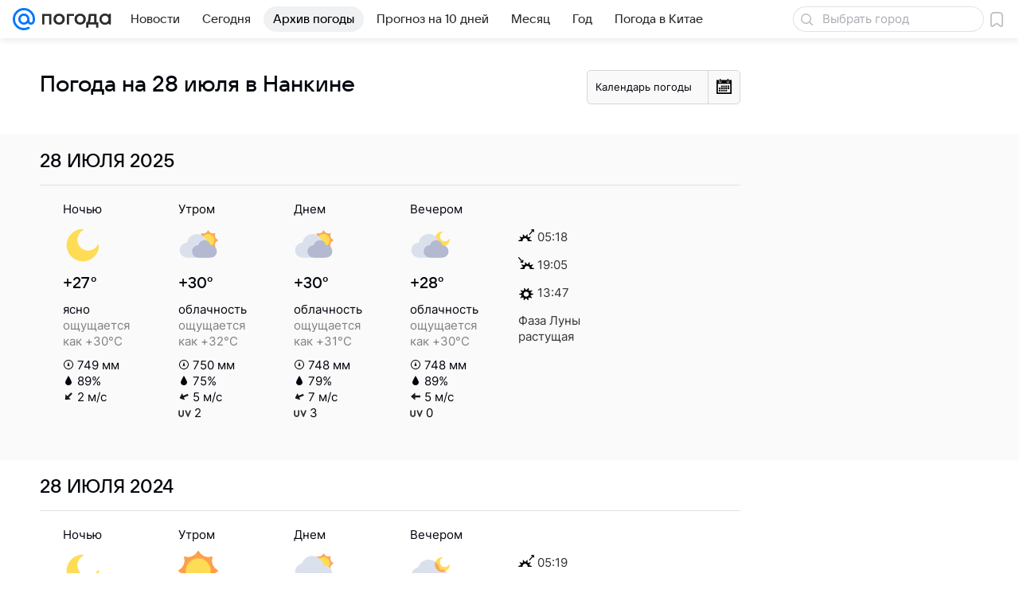

--- FILE ---
content_type: image/svg+xml
request_url: https://pogoda.mail.ru/-/4848ac7b/img/status/icon/2021/lt/svg/01.svg
body_size: 499
content:
<svg fill="none" height="32" width="32" xmlns="http://www.w3.org/2000/svg"><path d="M16.54 31.67a.608.608 0 01-1.08 0A8.51 8.51 0 005.3 27.463a.608.608 0 01-.764-.764A8.51 8.51 0 00.33 16.54a.608.608 0 010-1.08A8.51 8.51 0 004.537 5.3a.608.608 0 01.764-.764A8.51 8.51 0 0015.46.33a.608.608 0 011.08 0A8.51 8.51 0 0026.7 4.537c.47-.15.914.294.764.764A8.51 8.51 0 0031.67 15.46c.439.226.439.854 0 1.08A8.51 8.51 0 0027.462 26.7a.608.608 0 01-.764.764A8.51 8.51 0 0016.54 31.67z" fill="#ffa048"/><path d="M16 26c-5.523 0-10-4.477-10-10S10.477 6 16 6s10 4.477 10 10-4.477 10-10 10z" fill="#ffdc55"/></svg>